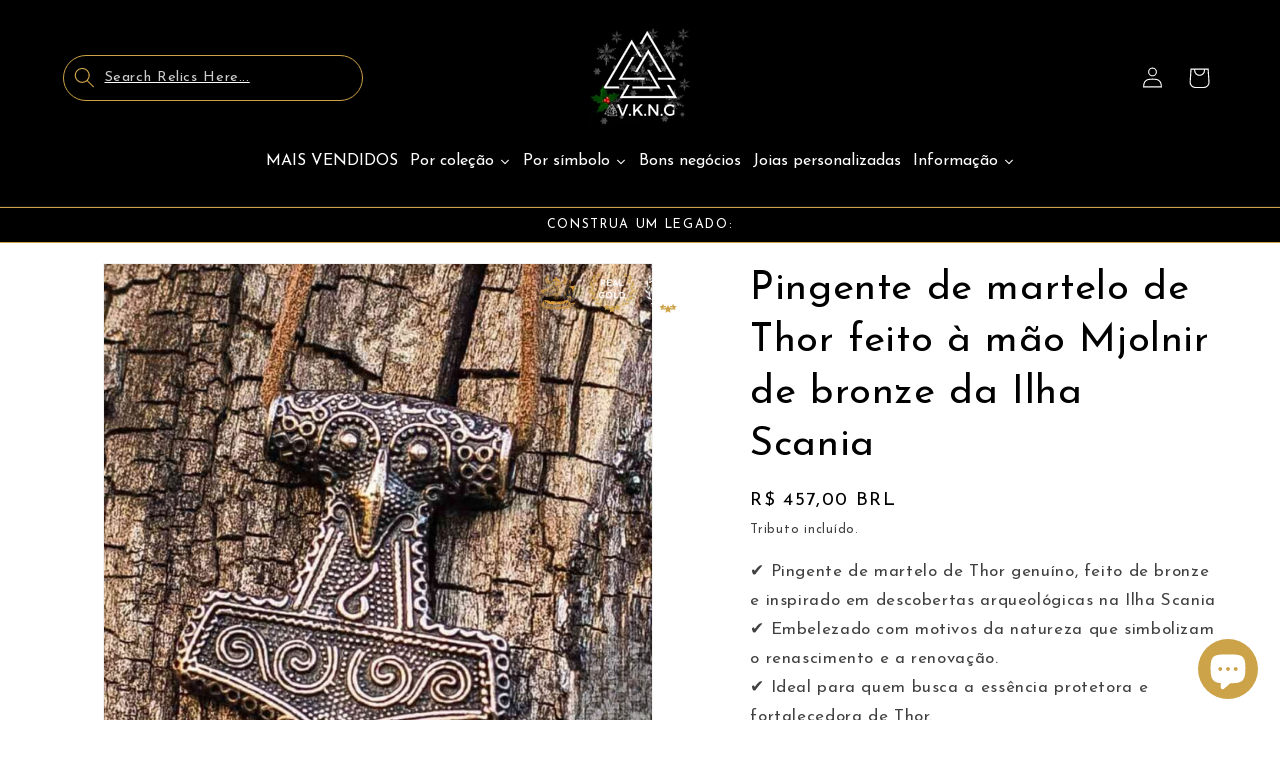

--- FILE ---
content_type: text/javascript; charset=utf-8
request_url: https://www.vkngjewelry.com/pt-brazil/products/thors-hammer-pendant-bronze-mjolnir-from-scania-island.js
body_size: 2180
content:
{"id":8560761340232,"title":"Pingente de martelo de Thor feito à mão Mjolnir de bronze da Ilha Scania","handle":"thors-hammer-pendant-bronze-mjolnir-from-scania-island","description":"\u003ch1\u003ePingente de Martelo de Thor Mjolnir de Bronze da Ilha Scania\u003c\/h1\u003e\n\u003cdiv class=\"flex\"\u003e\n\u003cul class=\"list-unstyled\"\u003e\u003c\/ul\u003e\n\u003cbr\u003e\n\u003c\/div\u003e\n\u003cul class=\"list-unstyled\"\u003e\u003c\/ul\u003e\n\u003cdiv\u003e✔ Pingente de Martelo de Thor genuíno, feito de bronze e inspirado em descobertas arqueológicas na Ilha Scania.\u003cbr\u003e ✔ Embelezado com motivos da natureza que simbolizam o renascimento e a renovação. \u003cbr\u003e✔ Ideal para quem busca a essência protetora e fortalecedora de Thor. \u003cbr\u003e✔ Feito sob encomenda, disponível em bronze e prata\u003cbr\u003e\n\u003c\/div\u003e\n\u003cdiv\u003e\u003c\/div\u003e\n\u003cdiv\u003e\n\u003ch3 style=\"text-align: center;\" data-mce-fragment=\"1\" data-mce-style=\"text-align: center;\"\u003e\u003cspan style=\"text-decoration: underline;\" data-mce-style=\"text-decoration: underline;\"\u003eO que esta joia representa?\u003c\/span\u003e\u003c\/h3\u003e\n\u003cp\u003e \u003c\/p\u003e\n\u003cp\u003eO Pingente do Martelo de Thor da Ilha Scania é uma mistura cativante de história, mitologia e artesanato. Este pingente não é apenas uma joia; é um símbolo impregnado de tradição nórdica, representando a força protetora e fortalecedora de Thor, o deus do trovão.\u003c\/p\u003e\n\u003cp\u003eO símbolo Mjolnir tem sido um elemento básico nas culturas nórdicas, acreditando-se que oferece proteção divina e imbui os guerreiros de força e resiliência. Para os pacíficos, serve de escudo contra a malevolência e o mau-olhado.\u003c\/p\u003e\n\u003cp\u003eEsta representação específica do Martelo de Thor é feita de bronze, um material apreciado por muitos entusiastas da cultura Viking por seu caráter e pátina ao longo do tempo. Para quem prefere um acabamento diferenciado, o pingente também está disponível em prata.\u003c\/p\u003e\n\u003cp\u003eO que diferencia este pingente são os seus intrincados motivos naturais, que simbolizam conceitos de renascimento e recuperação. Esses detalhes adicionam uma camada de profundidade e significado à peça, tornando-a não apenas um acessório, mas um talismã significativo.\u003c\/p\u003e\n\u003cp\u003eCada pingente é feito sob encomenda, garantindo que você receba um item exclusivo e feito à mão. Vem em uma caixa da marca, cuidadosamente embalada para chegar até você em perfeitas condições, e vem acompanhada de um cordão grátis de 700 mm para uso imediato.\u003c\/p\u003e\n\u003cp\u003eQuer você seja um fã de história, um fã da mitologia nórdica ou alguém que aprecia o artesanato fino, este pingente de martelo de Thor oferece uma maneira significativa de transportar um pedaço do passado para o presente.\u003c\/p\u003e\n\u003cp\u003e﻿\u003cstrong\u003ePingente dupla face\u003c\/strong\u003e\u003c\/p\u003e\n\u003c\/div\u003e\n\u003cdiv\u003e\n\u003chr align=\"center\" size=\"3\" width=\"300\" noshade\u003e\n\u003cp\u003e\u003cstrong\u003eCor\u003c\/strong\u003e: Bronze, Prata, Ouro  \u003cstrong\u003ePeso\u003c\/strong\u003e: Aproximadamente. 27g  \u003cstrong\u003eTamanho\u003c\/strong\u003e: \u003cspan data-mce-fragment=\"1\"\u003e41x36x10mm\u003c\/span\u003e\u003c\/p\u003e\n\u003cp\u003e \u003cstrong\u003eBuraco:\u003c\/strong\u003e \u003cspan data-mce-fragment=\"1\"\u003e5mm\u003cbr\u003e\u003c\/span\u003e\u003c\/p\u003e\n\u003cp\u003e \u003cstrong\u003eMateriais\u003c\/strong\u003e\u003cem\u003e:\u003cspan\u003e Bronze, Prata, Ouro 14k ou 18k\u003c\/span\u003e\u003c\/em\u003e\u003c\/p\u003e\n\u003cp\u003e\u003cspan\u003eFabricado na Ucrânia\u003c\/span\u003e\u003c\/p\u003e\n\u003c\/div\u003e\n\u003cdiv id=\"ConnectiveDocSignExtentionInstalled\" data-extension-version=\"1.0.4\"\u003e\u003c\/div\u003e","published_at":"2023-08-25T10:49:16+02:00","created_at":"2023-08-25T10:37:26+02:00","vendor":"vkngjewelry","type":"Pingente","tags":["150+","20-80","artem","Bronze","dhl","gold","handmade","made on demand","necklace","necklaces","price-change-job-active","Silver","Thor hammer","Thor's Hammer","Viking","wolf"],"price":45700,"price_min":45700,"price_max":5249600,"available":true,"price_varies":true,"compare_at_price":45700,"compare_at_price_min":45700,"compare_at_price_max":5249600,"compare_at_price_varies":true,"variants":[{"id":47421744775496,"title":"Bronze","option1":"Bronze","option2":null,"option3":null,"sku":"CV196","requires_shipping":true,"taxable":true,"featured_image":{"id":53041792450888,"product_id":8560761340232,"position":1,"created_at":"2023-09-26T03:06:58+02:00","updated_at":"2025-07-24T06:14:55+02:00","alt":"vkngjewelry Pendant Thor's Hammer Pendant Bronze Mjolnir From Scania Island","width":800,"height":800,"src":"https:\/\/cdn.shopify.com\/s\/files\/1\/0007\/6935\/9938\/files\/thor-s-hammer-pendant-bronze-mjolnir-from-scania-island-handmade-viking-jewellery-vkngjewelry-52571369767240.jpg?v=1753330495","variant_ids":[47421744775496]},"available":true,"name":"Pingente de martelo de Thor feito à mão Mjolnir de bronze da Ilha Scania - Bronze","public_title":"Bronze","options":["Bronze"],"price":45700,"weight":10,"compare_at_price":45700,"inventory_management":null,"barcode":null,"featured_media":{"alt":"vkngjewelry Pendant Thor's Hammer Pendant Bronze Mjolnir From Scania Island","id":45666182824264,"position":1,"preview_image":{"aspect_ratio":1.0,"height":800,"width":800,"src":"https:\/\/cdn.shopify.com\/s\/files\/1\/0007\/6935\/9938\/files\/thor-s-hammer-pendant-bronze-mjolnir-from-scania-island-handmade-viking-jewellery-vkngjewelry-52571369767240.jpg?v=1753330495"}},"requires_selling_plan":false,"selling_plan_allocations":[]},{"id":47421744808264,"title":"Prata","option1":"Prata","option2":null,"option3":null,"sku":"CV196","requires_shipping":true,"taxable":true,"featured_image":null,"available":true,"name":"Pingente de martelo de Thor feito à mão Mjolnir de bronze da Ilha Scania - Prata","public_title":"Prata","options":["Prata"],"price":118900,"weight":10,"compare_at_price":118900,"inventory_management":null,"barcode":null,"requires_selling_plan":false,"selling_plan_allocations":[]},{"id":47421744841032,"title":"Ouro Amarelo 14K","option1":"Ouro Amarelo 14K","option2":null,"option3":null,"sku":"CV196","requires_shipping":true,"taxable":true,"featured_image":null,"available":true,"name":"Pingente de martelo de Thor feito à mão Mjolnir de bronze da Ilha Scania - Ouro Amarelo 14K","public_title":"Ouro Amarelo 14K","options":["Ouro Amarelo 14K"],"price":3762400,"weight":10,"compare_at_price":3762400,"inventory_management":null,"barcode":null,"requires_selling_plan":false,"selling_plan_allocations":[]},{"id":47421744873800,"title":"Ouro Branco 14K","option1":"Ouro Branco 14K","option2":null,"option3":null,"sku":"CV196","requires_shipping":true,"taxable":true,"featured_image":null,"available":true,"name":"Pingente de martelo de Thor feito à mão Mjolnir de bronze da Ilha Scania - Ouro Branco 14K","public_title":"Ouro Branco 14K","options":["Ouro Branco 14K"],"price":3762400,"weight":10,"compare_at_price":3762400,"inventory_management":null,"barcode":null,"requires_selling_plan":false,"selling_plan_allocations":[]},{"id":47421744906568,"title":"Ouro Amarelo 18K","option1":"Ouro Amarelo 18K","option2":null,"option3":null,"sku":"CV196","requires_shipping":true,"taxable":true,"featured_image":null,"available":true,"name":"Pingente de martelo de Thor feito à mão Mjolnir de bronze da Ilha Scania - Ouro Amarelo 18K","public_title":"Ouro Amarelo 18K","options":["Ouro Amarelo 18K"],"price":5249600,"weight":10,"compare_at_price":5249600,"inventory_management":null,"barcode":null,"requires_selling_plan":false,"selling_plan_allocations":[]},{"id":47421744939336,"title":"Ouro Branco 18K","option1":"Ouro Branco 18K","option2":null,"option3":null,"sku":"CV196","requires_shipping":true,"taxable":true,"featured_image":null,"available":true,"name":"Pingente de martelo de Thor feito à mão Mjolnir de bronze da Ilha Scania - Ouro Branco 18K","public_title":"Ouro Branco 18K","options":["Ouro Branco 18K"],"price":5249600,"weight":10,"compare_at_price":5249600,"inventory_management":null,"barcode":null,"requires_selling_plan":false,"selling_plan_allocations":[]}],"images":["\/\/cdn.shopify.com\/s\/files\/1\/0007\/6935\/9938\/files\/thor-s-hammer-pendant-bronze-mjolnir-from-scania-island-handmade-viking-jewellery-vkngjewelry-52571369767240.jpg?v=1753330495","\/\/cdn.shopify.com\/s\/files\/1\/0007\/6935\/9938\/files\/thor-s-hammer-pendant-bronze-mjolnir-from-scania-island-handmade-viking-jewellery-vkngjewelry-52571369734472.jpg?v=1753330495"],"featured_image":"\/\/cdn.shopify.com\/s\/files\/1\/0007\/6935\/9938\/files\/thor-s-hammer-pendant-bronze-mjolnir-from-scania-island-handmade-viking-jewellery-vkngjewelry-52571369767240.jpg?v=1753330495","options":[{"name":"Material","position":1,"values":["Bronze","Prata","Ouro Amarelo 14K","Ouro Branco 14K","Ouro Amarelo 18K","Ouro Branco 18K"]}],"url":"\/pt-brazil\/products\/thors-hammer-pendant-bronze-mjolnir-from-scania-island","media":[{"alt":"vkngjewelry Pendant Thor's Hammer Pendant Bronze Mjolnir From Scania Island","id":45666182824264,"position":1,"preview_image":{"aspect_ratio":1.0,"height":800,"width":800,"src":"https:\/\/cdn.shopify.com\/s\/files\/1\/0007\/6935\/9938\/files\/thor-s-hammer-pendant-bronze-mjolnir-from-scania-island-handmade-viking-jewellery-vkngjewelry-52571369767240.jpg?v=1753330495"},"aspect_ratio":1.0,"height":800,"media_type":"image","src":"https:\/\/cdn.shopify.com\/s\/files\/1\/0007\/6935\/9938\/files\/thor-s-hammer-pendant-bronze-mjolnir-from-scania-island-handmade-viking-jewellery-vkngjewelry-52571369767240.jpg?v=1753330495","width":800},{"alt":"vkngjewelry Pendant Thor's Hammer Pendant Bronze Mjolnir From Scania Island","id":45666183348552,"position":2,"preview_image":{"aspect_ratio":1.0,"height":800,"width":800,"src":"https:\/\/cdn.shopify.com\/s\/files\/1\/0007\/6935\/9938\/files\/thor-s-hammer-pendant-bronze-mjolnir-from-scania-island-handmade-viking-jewellery-vkngjewelry-52571369734472.jpg?v=1753330495"},"aspect_ratio":1.0,"height":800,"media_type":"image","src":"https:\/\/cdn.shopify.com\/s\/files\/1\/0007\/6935\/9938\/files\/thor-s-hammer-pendant-bronze-mjolnir-from-scania-island-handmade-viking-jewellery-vkngjewelry-52571369734472.jpg?v=1753330495","width":800}],"requires_selling_plan":false,"selling_plan_groups":[]}

--- FILE ---
content_type: text/javascript
request_url: https://cdn.shopify.com/extensions/019a2fb2-ee57-75e6-ac86-acfd14822c1d/gdpr-legal-cookie-74/assets/ptBR.js
body_size: 12176
content:
var ptBR = {
    brand: {
        linkTitle:
            "iubenda - Política de Cookies e Gerenciamento de conformidade de cookies",
    },
    "2nd_layer": {
        widget_intro:
            'Neste painel, você pode expressar algumas preferências relacionadas ao processamento de suas informações pessoais.<br>Você pode revisar e alterar as escolhas feitas a qualquer momento, basta voltar a neste painel através do link fornecido.[if gdprApplies or lgpdApplies]<br>Para negar seu consentimento para[if usprApplies] ou, quando aplicável, optar por cancelar[/if] as atividades específicas de processamento descritas abaixo, mude os comandos para desativar ou use o botão "Rejeitar todos" e confirme que você deseja salvar suas escolhas.[/if][if fadpApplies and not gdprApplies and not lgpdApplies]<br>Para optar por cancelar[if hasSensitiveData] ou, quando aplicável, negar consentimento para[[/if] as atividades específicas de processamento descritas abaixo, mude os comandos para desativar ou use o botão "Recusar todos" e confirme que você deseja salvar suas escolhas.[/if]',
        widget_title: "Suas opções de privacidade",
    },
    banner: {
        accept_button_caption: "Aceitar",
        advertising_preferences_caption:
            "painel de preferências de publicidade",
        continue_acception_button_caption: "Continuar sem aceitar →",
        cookie_policy_caption: "política de cookies",
        customize_button_caption: "Ver preferências",
        do_not_sell_caption: "Não vender minhas informações pessoais",
        checkbox_title: "Clique para ativar ou desativar",
        dynamic: {
            and: "e",
            body: 'Nós [if banner.ownerName] ([= banner.ownerName]) [/if] [if banner.useThirdParties] e terceiros selecionados [if banner.totalNumberOfProviders] ([= banner.totalNumberOfProviders]) [/if] [/if] [if usprApplies or ccpaApplies]coletamos informações pessoais [if usprApplies and hasPrivacyPolicy] conforme especificado na %{privacy_policy}[/if][/if][if not gdprApplies and not lgpdApplies and not fadpApplies and (usprApplies or ccpaApplies)].[/if][if gdprApplies or lgpdApplies or fadpApplies][if usprApplies or ccpaApplies] e [/if][/if][if gdprApplies or lgpdApplies or fadpApplies] usamos cookies ou tecnologias similares para finalidades técnicas e[if not fadpApplies], com seu consentimento,[/if] para[if not banner.listPurposes] outras finalidades[/if][if banner.listPurposes] as finalidades de [if adPersonalization]<strong data-iub-role="purposes_emphasis">[/if]%{purposes}[if adPersonalization]</strong>[/if][/if][if hasCookiePolicy] conforme especificado na [link cookie_policy]política de cookie[/link][/if]. [if enableTcf and gdprApplies]\nCom relação à publicidade, nós e os %{total_number_of_ads_vendors}  terceiros [link vendors]selecionados[/link], podemos usar <em>dados precisos de geolocalização e identificação por meio da varredura do dispositivo</em> a fim de <em>armazenar e/ou acessar informações em um dispositivo</em> e processar dados pessoais, como, por exemplo, seus dados de uso, para as seguintes [link adv_pref]finalidades de publicidade[/link]: <em>publicidade e conteúdo personalizados, medição de publicidade e conteúdo, pesquisa de público e desenvolvimento de serviços.</em>[/if][if gdprApplies or lgpdApplies][if banner.explicitWithdrawal]\nVocê pode livremente dar, negar ou retirar seu consentimento a qualquer momento[if (enableTcf and gdprApplies) or banner.howToWithdraw] acessando o painel de preferências[/if]. [if enableTcf]Se você der seu consentimento, ele será válido apenas nesse domínio.[/if] Negar consentimento pode tornar as funcionalidades relacionadas indisponíveis.[/if][/if][/if][if ccpaApplies and not usprApplies]\nEm caso de venda de suas informações pessoais, você pode optar por cancelar através do link "%{do_not_sell}"\n[if hasPrivacyPolicy]\nPara saber mais sobre as categorias de informações pessoais coletadas e as finalidades para as quais tais informações serão usadas, consulte nosso %{privacy_policy}.[/if][/if]\n[if gdprApplies or lgpdApplies][if banner.acceptButtonDisplay][list ou][if banner.acceptButtonDisplay]\nUse o botão “[= banner.acceptButtonCaption]” [/if][if banner.closeButtonDisplay and not banner.closeButtonRejects and not banner.continueWithoutAcceptingButtonDisplay][or] feche este aviso[/if][/list] para consentir. [/if][if not banner.acceptButtonDisplay and banner.closeButtonDisplay and not banner.closeButtonRejects]Feche este aviso para consentir.[/if][if banner.rejectButtonDisplay][list ou][if banner.rejectButtonDisplay]Use o botão “[= banner.rejectButtonCaption]”[/if][if (banner.closeButtonDisplay and banner.closeButtonRejects) or banner.continueWithoutAcceptingButtonDisplay][or] feche este aviso[/if][/list][if banner.rejectButtonDisplay] para continuar sem aceitar.[/if][/if][if not banner.rejectButtonDisplay and ((banner.closeButtonDisplay and banner.closeButtonRejects) or banner.continueWithoutAcceptingButtonDisplay)]Feche este aviso para continuar sem aceitar.[/if][/if][if fadpApplies and not gdprApplies and not lgpdApplies]Você tem o direito de cancelar o uso de cookies e tecnologias similares a qualquer momento.[/if][if usprApplies and hasSensitiveData][if gdprApplies or lgpdApplies or fadpApplies]\n<b>Aviso aos consumidores dos EUA</b>: v[/if][if not gdprApplies and not lgpdApplies and not fadpApplies]\nV[/if]ocê pode, a qualquer momento, dar ou negar seu consentimento para o tratamento de seus dados precisos de geolocalização através dos botões “[= banner.acceptButtonCaption]” e “[= banner.rejectButtonCaption]”, ou dentro do [link second_layer]painel de opções de privacidade[/link].[/if]',
            endQuote: "”",
            or: "ou",
            startQuote: "“",
            activate: "Ativar",
            purpose: "propósito",
            vendor: "fornecedor",
        },
        page_counter_caption: "Clique mais uma vez para prosseguir",
        paragraph_1:
            "Este site ou suas ferramentas de terceiros usam cookies, que são necessários para o funcionamento e necessários para atingir os objetivos ilustrados na política de cookies. Se você deseja saber mais ou retirar seu consentimento da totalidade ou parte dos cookies, por favor, consulte a %{cookie_policy_link}.",
        paragraph_2:
            "Ao fechar este banner, rolar esta página, clicar em algum link ou continuar navegando de outra forma, você concorda com o uso dos cookies.",
        privacy_policy_caption: "política de privacidade",
        reject_button_caption: "Recusar",
        title: "Gerenciar consentimento de cookies",
        vendor_list_caption: "terceiros",
        link_label_new_tab: "o link abre em uma nova guia",
        close_button_label: "Fechar este aviso",
    },
    blocked_overlay: {
        accept_button: "Atualizar",
        accept_button_sr_only: "Atualizar preferências de consentimento",
        paragraph:
            "Você negou o uso de cookies ou tecnologias similares para a finalidade %{purposes}. Para visualizar este conteúdo, atualize suas preferências de consentimento.",
        title: "O conteúdo está bloqueado",
    },
    blocked_popup: {
        accept_button: "Atualizar",
        paragraph:
            "Você negou o uso de cookies ou tecnologias similares para a finalidade %{purposes}. Para visualizar este conteúdo, atualize suas preferências de consentimento.",
        title: "O conteúdo está bloqueado",
    },
    ccpa: {
        opt_out_cancel: "Cancelar",
        opt_out_confirm: "Confirmar",
        opt_out_prompt: "Você realmente deseja cancelar?",
    },
    floating_preferences_button: {
        caption: "Preferências de privacidade",
    },
    footer: {
        btnCaption: "Salvar e continuar",
        message:
            "Se você continuar navegando ou simplesmente fechar esta janela, você estará aceitando as configurações de cookies atuais.",
    },
    google_additional_consent: {
        gac_widget: {
            description:
                "Os Provedores de Tecnologia de Anúncio da Google listados abaixo utilizam tecnologias de acompanhamento para fins de publicidade. Para saber mais, consulte suas respectivas políticas de privacidade. Você pode customizar suas preferências de permissão para cada um deles ou gerenciar sua permissão para todos eles de uma vez usando os controles fornecidos.",
            title: "Suas preferências relacionadas ao Google",
        },
        per_purpose_widget: {
            customize: "Personalize as preferências relacionadas ao Google",
            description:
                "Os Provedores de Tecnologia de Anúncio da Google utilizam tecnologias de acompanhamento para fins de publicidade. Você pode customizar suas preferências para cada um deles.",
            title: "Publicidade personalizada por Provedores de Tecnologia de Anúncio da Google",
        },
        tcf_widget: {
            description:
                "Os Provedores de Tecnologia de Anúncio da Google listados abaixo não aderiram à IAB Transparency and Consent Framework (TCF). Você pode customizar suas preferências de acompanhamento de publicidade para cada um deles. Para saber mais, consulte suas respectivas políticas de privacidade.",
            manage_preferences:
                "Gerencie as preferências para cada um dos Provedores de Tecnologia de Anúncio da Google",
            title: "Publicidade personalizada por Provedores de Tecnologia de Anúncio da Google que não aderiram à TCF",
        },
    },
    modal: {
        back: "Voltar",
        cookie_policy: "Política de Cookies",
        privacy_policy: "Política de Privacidade",
        save_and_go_back: "Salvar e voltar",
        see_full_cookie_policy: "Ver a Política de Cookies completa",
        see_full_privacy_policy: "Veja a Política de Privacidade completa",
    },
    per_purpose: {
        adopts_tcf: "É adotada a IAB Transparency and Consent Framework",
        approve_all: "Aceitar todos",
        customize_advertising_tracking:
            "Personalize as preferências relacionadas à TCF",
        general_advertising_services: "Outros serviços de marketing",
        hide_description: "Ocultar a descrição",
        not_necessary: {
            description:
                "Algumas tecnologias de rastreamento são estritamente necessárias para operar ou prestar o serviço que você solicitou. Esta opção permite que você conceda ou negue o consentimento à tecnologias que <b>não</b> são estritamente necessárias.",
            name: "Cookies e outras tecnologias de rastreamento que não são estritamente necessárias",
        },
        purposes: {
            1: {
                bannerName: "necessárias",
                description:
                    "Estes rastreadores são usados para atividades que são estritamente necessárias para operar ou prestar o serviço que você solicitou[if not fadpApplies] e, assim, não precisam de sua permissão[/if].",
                name: "Necessários",
            },
            2: {
                bannerName: "funcionalidade",
                description:
                    "Estes rastreadores permitem interações e funcionalidades básicas que permitem que você acesse recursos selecionados de nossos serviços e facilite sua comunicação conosco.",
                name: "Funcionalidade",
            },
            3: {
                bannerName: "experiência",
                description:
                    "Estes rastreadores nos ajudam a melhorar a qualidade de sua experiência de usuário e permitem interações com conteúdo externo, redes e plataformas.",
                name: "Experiência",
            },
            4: {
                bannerName: "medição",
                description:
                    "Estes rastreadores nos ajudam a mensurar o tráfego e analisar seu comportamento, a fim de melhorar nosso serviço.",
                name: "Medição",
            },
            5: {
                bannerName:
                    "marketing[if adPersonalization] (anúncios personalizados)[/if]",
                description:
                    "Esses rastreadores nos ajudam a fornecer a você anúncios[if adPersonalization] personalizados[/if] ou conteúdo de marketing e a medir seu desempenho.",
                name: "Marketing",
            },
            googleAdsPersonalized: {
                description:
                    'A Google e seus parceiros fornecedores de tecnologias de publicidade usam rastreadores para fins de personalização e medição. Você pode personalizar suas preferências de permissão tanto para a Google quanto para seus parceiros. Para saber mais, consulte a <a target="_blank" rel="noopener" href=\'https://support.google.com/admanager/answer/9012903?hl=en\'>política de privacidade dos respectivos serviços</a>.',
                name: "Publicidade personalizada pelo Google e seus parceiros",
            },
        },
        reject_all: "Recusar todos",
        see_description: "Ver a descrição",
        see_description_customize: "Ver a descrição e personalizar",
        tcf_adhering_services:
            "Serviços de acordo com a IAB Transparency and Consent Framework",
        tcf_adhering_services_description:
            'Estes serviços estão de acordo com a <a target="_blank" rel="noopener" href="https://iabeurope.eu/transparency-consent-framework/">IAB Transparency and Consent Framework</a> (TCF). A TCF é uma iniciativa no âmbito da indústria que promove práticas de privacidade responsáveis em toda a indústria de publicidade digital, proporcionando a você mais transparência e controle sobre suas preferências de rastreamento de publicidade.',
        widget_intro:
            "As opções fornecidas nesta seção permitem que você personalize suas preferências[if not fadpApplies] de consentimento[/if] para qualquer tecnologia de rastreamento utilizada para as finalidades descritas abaixo.[if hasCookiePolicy] Para saber mais sobre como esses rastreadores nos ajudam e como eles funcionam, consulte a [link cookie_policy]política de cookies[/link].[/if][if not fadpApplies] Lembre-se de que negar consentimento para uma determinada finalidade pode tornar as funcionalidades relacionadas indisponíveis.[/if]",
        widget_title:
            "Suas preferências[if not fadpApplies] de consentimento[/if] para tecnologias de rastreamento",
        without_purposes:
            "A opção fornecida nesta seção permite que você conceda ou recuse livremente o consentimento para nosso uso de cookies e outras tecnologias de rastreamento que não sejam estritamente necessárias para operar ou prestar o serviço que você solicitou. [if hasCookiePolicy]<b>Para saber mais sobre como esses rastreadores nos ajudam e como eles funcionam, consulte a [link cookie_policy]cookie policy[/link].</b>",
    },
    tcf_v2: {
        activate_all_purposes_button: "Aceitar todos",
        deactivate_all_purposes_button: "Recusar todos",
        features: {
            1: {
                name: "Comparar e combinar dados de outras fontes de dados",
                description:
                    "As informações a respeito da sua atividade neste serviço podem ser comparadas e combinadas com outras informações relacionadas a você e originárias de várias fontes (p. ex., sua atividade em um serviço on-line separado, seu uso de um cartão de fidelidade na loja ou suas respostas a uma pesquisa), em apoio aos objetivos explicados neste aviso.",
                descriptionLegal: "",
            },
            2: {
                name: "Vincular dispositivos diferentes",
                description:
                    "Em apoio aos objetivos explicados neste aviso, seu dispositivo pode ser considerado como provavelmente vinculado a outros dispositivos que pertencem a você ou à sua casa (p. ex., por você estar conectado ao mesmo serviço no seu telefone e computador, ou por você poder usar a mesma conexão de internet nos dois dispositivos).",
                descriptionLegal: "",
            },
            3: {
                name: "Identificar dispositivos com base nas informações transmitidas automaticamente.",
                description:
                    "O seu dispositivo pode ser diferenciado de outros dispositivos com base nas informações que ele envia automaticamente ao acessar a internet (p. ex., o endereço IP da sua conexão com a internet ou o tipo de navegador que você esteja usando) em apoio aos objetivos expostos neste aviso.",
                descriptionLegal: "",
            },
        },
        features_label: "Características:",
        hide_tracking_button: "Salvar e retornar para a política de cookies",
        learn_more: "Saber mais",
        vendors: "fornecedores",
        leg_int_purpose_label:
            "Permitir o processamento de seus dados com base em um [tip pref_legitimate_interest]interesse legítimo[/tip] para esta finalidade.",
        leg_int_vendor_label:
            "Permitir que este serviço processe seus dados com base em um [tip pref_legitimate_interest]interesse legítimo[/tip].",
        legit_purposes_label: "Finalidades (Interesse legítimo):",
        privacy_policy: "Política de Privacidade",
        leg_int_information: "Informações de interesse legítimo",
        purposes: {
            1: {
                name: "Armazenar e/ou acessar informações em um dispositivo",
                description:
                    "Cookies, dispositivos ou identificadores on-line semelhantes (p. ex., identificadores baseados em login, identificadores aleatoriamente atribuídos, identificadores baseados em rede) juntamente com outras informações (p. ex., informações e tipo de navegador, idioma, tamanho da tela, tecnologias compatíveis etc.) podem ser armazenados ou lidos no seu dispositivo para reconhecê-lo ao conectar-se a um aplicativo ou site, para um ou vários dos objetivos apresentados aqui.",
                descriptionLegal:
                    "A maioria das finalidades explicadas neste aviso depende do armazenamento ou acesso de informações do seu dispositivo quando você usa um aplicativo ou visita um site. Por exemplo, um fornecedor ou editor pode precisar armazenar um cookie no seu dispositivo durante a primeira visita a um site, para poder reconhecer o dispositivo durante as próximas visitas (acessando esse cookie todas as vezes).",
            },
            2: {
                name: "Usar dados limitados para selecionar publicidade",
                description:
                    "A publicidade apresentada a você neste serviço pode ser baseada em dados limitados, como o site ou aplicativo que você esteja usando, sua localização aproximada, seu tipo de dispositivo ou com qual conteúdo você está (ou esteve) interagindo (p. ex., para limitar o número de vezes em que um anúncio é apresentado a você).",
                descriptionLegal:
                    "Um fabricante de automóveis quer promover veículos elétricos para usuários ambientalmente conscientes que ficam na cidade após o horário comercial. A publicidade é apresentada em uma página com conteúdo relacionado (como um artigo sobre ações de mudança climática), após as 18h30m, aos usuários cuja localização aproximada sugere que estejam em uma zona urbana.<br/><br/>Um grande produtor de tintas aquarela deseja realizar uma campanha publicitária on-line, com a variedade mais recente de cores, diversificando o público para alcançar o maior número possível de artistas amadores e profissionais e evitando mostrar o anúncio ao lado de conteúdo incompatível (p. ex., artigos sobre como pintar a casa). O número de vezes em que o anúncio foi apresentado a você é detectado e limitado, para evitar apresentá-lo com muita frequência.",
            },
            3: {
                name: "Criar perfis para publicidade personalizada",
                description:
                    "As informações a respeito da sua atividade neste serviço (como formulários que você envia ou conteúdo que você analisa) podem ser armazenadas e combinadas com outras informações a seu respeito (p. ex., informações da sua atividade anterior neste serviço e em outros sites ou aplicativos) ou usuários semelhantes. Isso é usado para criar ou melhorar um perfil sobre você (podendo incluir possíveis interesses e aspectos pessoais). O seu perfil pode ser usado (também mais tarde) para apresentar publicidade que pareça mais relevante, com base nos seus possíveis interesses por esta e outras empresas.",
                descriptionLegal:
                    "Se você ler vários artigos sobre os melhores acessórios de bicicleta para comprar, essas informações podem ser usadas para criar um perfil sobre o seu interesse em acessórios de bicicleta. Esse perfil pode ser usado ou melhorado posteriormente, no mesmo site ou aplicativo ou em um site diferente, para apresentar a você publicidade de uma marca específica de acessórios para bicicletas. Se você também procurar por um configurador para um veículo em um site de fabricante de carros de luxo, essas informações podem ser combinadas com seu interesse em bicicletas para refinar seu perfil e presumir que você está interessado em equipamentos de ciclismo de luxo.<br/><br/>Uma empresa de vestuário deseja promover uma nova linha de roupas de bebê de alta qualidade. Ela entra em contato com uma agência que tem uma rede de clientes com consumidores de alta renda (como supermercados de alto nível) e pede à agência para criar perfis de pais jovens ou casais que podem ser considerados ricos e ter acabado de ter filho, para que possam ser usados posteriormente para apresentar publicidade em aplicativos de parceiros com base nesses perfis.",
            },
            4: {
                name: "Usar perfis para selecionar publicidade personalizada",
                description:
                    "A publicidade apresentada a você neste serviço pode ser baseada nos seus perfis de publicidade, podendo refletir sua atividade neste serviço ou em outros sites ou aplicativos (como os formulários que você envia, conteúdo que você analisa), possíveis interesses e aspectos pessoais.",
                descriptionLegal:
                    "Um varejista on-line deseja anunciar uma venda limitada de tênis de corrida. Ele quer direcionar publicidade para usuários que, anteriormente, procuraram por tênis de corrida no aplicativo móvel. Pode-se usar tecnologias de rastreamento para reconhecer que você usou anteriormente o aplicativo móvel para consultar tênis de corrida, no intuito de apresentar a você o anúncio correspondente no aplicativo.<br/><br/>Um perfil criado para publicidade personalizada em relação a uma pessoa que pesquisou acessórios de bicicleta em um site pode ser usado para apresentar o anúncio relevante para acessórios de bicicleta em um aplicativo móvel de outra empresa.",
            },
            5: {
                name: "Criar perfis para personalizar conteúdo",
                description:
                    "As informações sobre a sua atividade neste serviço (p. ex., formulários que você envia, conteúdo não publicitário que você analisa) podem ser armazenadas e combinadas com outras informações a seu respeito (como sua atividade anterior neste serviço ou outros sites ou aplicativos) ou usuários semelhantes. Isso é usado para criar ou melhorar um perfil sobre você (o que pode, p. ex., incluir possíveis interesses e aspectos pessoais). O seu perfil pode ser usado (também mais tarde) para apresentar conteúdo que pareça mais relevante com base nos seus possíveis interesses, p. ex., adaptando a ordem em que o conteúdo é exibido a você, para que seja ainda mais fácil encontrar conteúdo que corresponda aos seus interesses.",
                descriptionLegal:
                    "Você leu vários artigos sobre como construir uma casa na árvore em uma plataforma de mídia social. Essas informações podem ser adicionadas a um perfil para marcar seu interesse em conteúdo relacionado a atividades ao ar livre, bem como guias do tipo “faça você mesmo” (com o objetivo de permitir a personalização de conteúdo, para que, por exemplo, você receba mais publicações de blogs e artigos sobre casas em árvore e cabanas de madeira no futuro).<br/><br/>Você assistiu a três vídeos sobre exploração espacial em diversos aplicativos de TV. Uma plataforma de notícias não relacionada, com a qual você não teve contato, cria um perfil com base nesse comportamento de visualização, marcando a exploração espacial como um tópico de possível interesse para outros vídeos.",
            },
            6: {
                name: "Usar perfis para selecionar conteúdo personalizado",
                description:
                    "O conteúdo apresentado a você neste serviço pode ser baseado em seus perfis de personalização de conteúdo, podendo refletir sua atividade neste ou em outros serviços (p. ex., os formulários que você envia, o conteúdo que você analisa), possíveis interesses e aspectos pessoais. Esses elementos podem, por exemplo, ser usados para adaptar a ordem em que o conteúdo é exibido a você, para que seja ainda mais fácil para você encontrar conteúdo (não publicitário) que corresponda aos seus interesses.",
                descriptionLegal:
                    "Você lê artigos sobre comida vegetariana em uma plataforma de mídia social e, em seguida, usa o aplicativo de culinária de uma empresa não relacionada. O perfil criado sobre você na plataforma de mídia social será usado para apresentar receitas vegetarianas na tela de boas-vindas do aplicativo de culinária.<br/><br/>Você assistiu a três vídeos sobre remo em sites diferentes. Uma plataforma de compartilhamento de vídeo não relacionada recomendará outros cinco vídeos sobre remo que podem ser do seu interesse ao você usar seu aplicativo de TV, com base em um perfil criado sobre você quando visitou esses sites diferentes para assistir a vídeos on-line.",
            },
            7: {
                name: "Medir o desempenho da publicidade",
                description:
                    "As informações sobre qual publicidade é apresentada a você e como você interage com ela podem ser usadas para determinar como um anúncio funcionou para você ou para outros usuários e se as metas da publicidade foram alcançadas. Por exemplo, se você viu um anúncio, se clicou nele, se o levou a comprar um produto ou visitar um site, etc. Isso é muito útil para entender a relevância das campanhas publicitárias.",
                descriptionLegal:
                    "Você clicou em um anúncio a respeito de um desconto de “black Friday” de uma loja on-line, no site de um editor, e comprou um produto. Seu clique será vinculado a esta compra. Sua interação e a de outros usuários serão medidas para saber quantos cliques no anúncio levaram a uma compra.<br/><br/>Você é um dos poucos a ter clicado em um anúncio a respeito de um desconto do “dia internacional de agradecimento”, de uma loja de presentes on-line no aplicativo de um editor. O editor quer ter relatórios, para entender com que frequência uma colocação de anúncio específica no aplicativo, e principalmente o anúncio do “dia internacional de agradecimento”, foi visualizado ou clicado por você e outros usuários, com o intuito de ajudar o editor e seus parceiros (como agências) a otimizar a colocação de anúncios.",
            },
            8: {
                name: "Medir o desempenho do conteúdo",
                description:
                    "As informações sobre qual conteúdo é apresentado a você e como você interage com ele podem ser usadas para determinar se o conteúdo (não publicitário), por exemplo, atingiu o público pretendido e correspondeu aos seus interesses. Por exemplo, se você leu um artigo, assistiu a um vídeo, ouviu um podcast ou viu uma descrição de produto, quanto tempo você passou neste serviço e nas páginas da web que você visita, etc. Isso é muito útil para entender a relevância do conteúdo (não publicitário) exibido a você.",
                descriptionLegal:
                    "Você leu, em um aplicativo móvel, uma publicação de blog sobre caminhadas, de um editor, e seguiu um link para uma publicação recomendada e relacionada. Suas interações serão gravadas, indicando que a publicação inicial de caminhada foi útil para você e que foi bem-sucedida em despertar o interesse na publicação relacionada. Isso será medido para saber quando se deve produzir mais publicações sobre caminhadas no futuro e onde colocá-las na tela inicial do aplicativo móvel.<br/><br/>Você recebeu um vídeo sobre tendências de moda, mas você e vários outros usuários pararam de assistir após 30 segundos. Essas informações são então usadas para avaliar a duração certa dos próximos vídeos sobre tendências de moda.",
            },
            9: {
                name: "Entender o público por meio de estatísticas ou combinações de dados de fontes diferentes.",
                description:
                    "Os relatórios podem ser gerados com base na combinação de conjuntos de dados (como perfis de usuário, estatísticas, pesquisa de mercado, dados analíticos) em relação às suas interações e as de outros usuários com conteúdo publicitário ou não publicitário, para identificar características comuns (p. ex., determinar quais públicos-alvo são mais receptivos a uma campanha publicitária ou a determinados conteúdos).",
                descriptionLegal:
                    "O proprietário de uma livraria on-line quer relatórios comerciais mostrando a proporção de visitantes que consultaram e deixaram seu site sem comprar, ou consultaram e compraram a última autobiografia de celebridades do mês, bem como a idade média e a distribuição masculina/feminina de cada categoria. Os dados relacionados à sua navegação no site e às suas características pessoais são então usados e combinados com outros dados para produzir essas estatísticas.<br/><br/>Um anunciante quer entender melhor o tipo de público que interage com os anúncios dele. Ele solicita a um instituto de pesquisa que compare as características dos usuários que interagiram com o anúncio, com atributos típicos de usuários de plataformas semelhantes em dispositivos diferentes. Essa comparação revela ao anunciante que o público do anúncio está acessando, sobretudo, os anúncios por meio de dispositivos móveis e, provavelmente, está na faixa etária de 45 a 60 anos.",
            },
            10: {
                name: "Desenvolver e melhorar os serviços",
                description:
                    "Informações sobre sua atividade neste serviço, como a interação com anúncios ou conteúdo, podem ser muito úteis para melhorar produtos e serviços e para construir produtos novos e serviços com base nas interações do usuário, no tipo de público, etc. Essa finalidade específica não inclui o desenvolvimento ou melhoria de perfis e identificadores de usuários.",
                descriptionLegal:
                    "Uma plataforma de tecnologia, que trabalha com um provedor de mídia social, detecta um crescimento no número de usuários de aplicativos móveis e conclui, com base nos perfis, que muitos deles estão se conectando por meio de conexões móveis. Ela usa uma tecnologia recente para oferecer anúncios formatados para dispositivos móveis e com baixa largura de banda, para melhorar o desempenho.<br/><br/>Um anunciante está procurando uma maneira de exibir anúncios em um novo tipo de dispositivo de consumidor. Ele coleta informações sobre a forma como os usuários interagem com esse novo tipo de dispositivo, para determinar se pode criar um novo mecanismo para exibir publicidade nesse tipo de dispositivo.",
            },
            11: {
                name: "Usar dados limitados para selecionar conteúdo",
                description:
                    "O conteúdo apresentado a você neste serviço pode ser baseado em dados limitados, como o site ou aplicativo que você está usando, sua localização aproximada, seu tipo de dispositivo ou com qual conteúdo você está (ou esteve) interagindo (p. ex., para limitar o número de vezes em que um vídeo ou artigo é exibido a você).",
                descriptionLegal:
                    "No site de uma revista de viagens foi publicado um artigo a respeito de novos cursos on-line propostos por uma escola de idiomas, para melhorar as experiências de viagem no exterior. As publicações do blog da escola são inseridas diretamente na parte inferior da página e selecionadas com base na localização aproximada (p. ex., publicações do blog explicando o currículo do curso para idiomas diferentes do idioma do país em que você esteja situado).<br/><br/>Um aplicativo móvel de notícias esportivas iniciou uma nova seção de artigos sobre os jogos de futebol mais recentes. Cada artigo inclui vídeos hospedados por uma plataforma de streaming separada, que mostra os destaques de cada partida. Se você avançar um vídeo rapidamente, essas informações podem ser usadas para selecionar um vídeo mais curto para reproduzir em seguida.",
            },
        },
        purposes_label: "Finalidades:",
        retention_label: "período de retenção",
        show_tracking_button: "Personalizar o monitoramento de publicidade",
        specialFeatures: {
            1: {
                name: "Usar dados exatos de geolocalização",
                description:
                    "Com sua aceitação, sua localização exata (dentro de um raio inferior a 500 metros) pode ser usada em apoio aos objetivos explicados neste aviso.",
                descriptionLegal: "",
            },
            2: {
                name: "Verificar ativamente as características do dispositivo para identificação",
                description:
                    "Com a sua aceitação, certas características específicas do seu dispositivo podem ser solicitadas e usadas para diferenciá-lo de outros dispositivos (como as fontes ou plug-ins instalados ou a resolução de tela) em apoio aos objetivos explicados neste aviso.",
                descriptionLegal: "",
            },
        },
        specialPurposes: {
            1: {
                name: "Garantir a segurança, evitar e detectar fraudes e corrigir erros",
                description:
                    "Os seus dados podem ser usados para monitorar e prevenir atividades incomuns e possivelmente fraudulentas (p. ex., em relação à publicidade, a cliques de bots em anúncios) e garantir que os sistemas e processos funcionem de maneira adequada e segura. Ele também pode ser usado para corrigir problemas que você, o editor ou o anunciante possam encontrar na exibição de conteúdo e anúncios e na sua interação com eles.",
                descriptionLegal:
                    "Um intermediário de publicidade exibe anúncios de vários anunciantes para sua rede de sites de parceria. Ele percebe um grande aumento nos cliques em anúncios relacionados a um anunciante e usa dados sobre a origem dos cliques para determinar que 80% dos cliques vêm de bots em vez de humanos.",
            },
            2: {
                name: "Entregar e apresentar publicidade e conteúdo",
                description:
                    "Certas informações (como um endereço IP ou recursos do dispositivo) são usadas para assegurar a compatibilidade técnica do conteúdo ou publicidade e para facilitar a transmissão do conteúdo ou anúncio para o seu dispositivo.",
                descriptionLegal:
                    "Clicar em um link em um artigo, de modo geral, envia você para outra página ou parte do artigo. Para isso, 1°.) seu navegador envia uma solicitação a um servidor vinculado ao site, 2°.) o servidor responde (“aqui está o artigo que você solicitou”), usando informações técnicas automaticamente incluídas na solicitação enviada pelo seu dispositivo, para exibir, de forma adequada, as informações/imagens que fazem parte do artigo que você solicitou. Tecnicamente, essa troca de informações é necessária para disponibilizar o conteúdo que aparece na sua tela.",
            },
            3: {
                name: "Salvar e comunicar opções de privacidade",
                description:
                    "As opções escolhidas sobre as entidades e os objetivos listados neste aviso são salvas e disponibilizadas a essas entidades na forma de sinais digitais (como uma sequência de caracteres). Isso é necessário para permitir que tanto o serviço como as entidades respeitem tais opções.",
                descriptionLegal:
                    "Quando você visita um site e tem a escolha entre consentir com o uso de perfis para publicidade personalizada ou não consentir, a opção que você aceita é salva e disponibilizada aos provedores de publicidade, para que a publicidade apresentada a você respeite a sua escolha.",
            },
        },
        data_declaration_label:
            "Categorias de dados pessoais coletados e/ou processados",
        dataCategories: {
            1: {
                id: 1,
                name: "Endereços IP",
                description:
                    "O seu endereço IP é um número atribuído pelo seu provedor de serviços de internet para qualquer conexão com a internet. Nem sempre é específico para o seu dispositivo e nem sempre é um identificador estável. Ele é usado para rotear informações na internet e exibir conteúdo on-line (inclusive anúncios) no seu dispositivo conectado.",
            },
            2: {
                id: 2,
                name: "Características do dispositivo",
                description:
                    "Características técnicas do dispositivo que você está usando que não são exclusivas para você, como o idioma, o fuso horário ou o sistema operacional.",
            },
            3: {
                id: 3,
                name: "Identificadores de dispositivos",
                description:
                    "Um identificador de dispositivo é uma sequência exclusiva de caracteres atribuídos ao seu dispositivo ou navegador, por meio de um cookie ou outras tecnologias de armazenamento.  Ele pode ser criado ou acessado para reconhecer o seu dispositivo, por exemplo, em páginas da web do mesmo site ou em vários sites ou aplicativos.",
            },
            4: {
                id: 4,
                name: "Identificadores de probabilidades",
                description:
                    "Um identificador probabilístico pode ser criado combinando características associadas ao seu dispositivo (o tipo de navegador ou sistema operacional usado) e o endereço IP da conexão com a internet. Se você concordar, características adicionais (p. ex., a fonte instalada ou a resolução da tela) também podem ser combinadas para melhorar a precisão do identificador probabilístico. Este identificador é considerado “probabilístico” porque vários dispositivos podem compartilhar as mesmas características e conexão com a internet. Ele pode ser usado para reconhecer o seu dispositivo em, por exemplo, páginas da web do mesmo site ou em vários sites ou aplicativos.",
            },
            5: {
                id: 5,
                name: "Identificadores derivados de autenticação",
                description:
                    "Quando um identificador é criado com base nos dados de autenticação, como detalhes de contato associados a contas on-line que você criou em sites ou aplicativos (p. ex., endereço de e-mail, número de telefone) ou identificadores de cliente (p. ex., identificador fornecido pela sua operadora de telecomunicações), este identificador pode ser usado para reconhecer você em sites, aplicativos e dispositivos quando estiver conectado com as mesmas informações de contato.",
            },
            6: {
                id: 6,
                name: "Navegar e interagir com dados",
                description:
                    "A sua atividade on-line, como os sites que você visita, aplicativos que usa, conteúdo que pesquisa nesse serviço ou suas interações com conteúdo ou anúncios, como o número de vezes que visualizou um conteúdo ou anúncio específico ou se você clicou nele.",
            },
            7: {
                id: 7,
                name: "Dados fornecidos pelo usuário",
                description:
                    "As informações que você pode ter fornecido na forma de declaração, por meio de um formulário (p. ex., feedback, um comentário) ou ao criar uma conta (p. ex., sua idade, sua profissão).",
            },
            8: {
                id: 8,
                name: "Dados não exatos de localização geográfica",
                description:
                    "A sua localização aproximada, expressa como uma área com um raio de pelo menos 500 metros. A sua localização aproximada pode ser deduzida, por exemplo, do endereço IP da sua conexão.",
            },
            9: {
                id: 9,
                name: "Dados exatos de localização",
                description:
                    "A sua localização exata em um raio de menos de 500 metros, com base nas coordenadas do GPS. Ela pode ser usada apenas mediante a sua aceitação.",
            },
            10: {
                id: 10,
                name: "Perfis dos usuários",
                description:
                    "Certas características (p. ex., seus possíveis interesses, suas intenções de compra, seu perfil de consumidor) podem ser inferidas ou modeladas a partir da sua atividade on-line anterior (p. ex., o conteúdo que você visualizou ou o serviço que usou, seu tempo gasto em vários conteúdos e serviços on-line) ou as informações fornecidas por você (p. ex., sua idade, sua profissão).",
            },
            11: {
                id: 11,
                name: "Opções de privacidade",
                description:
                    "As suas preferências em relação ao processamento dos seus dados, com base nas informações que você recebeu.",
            },
        },
        special_features_label: "Características especiais:",
        special_purposes_label: "Finalidades especiais:",
        purpose_list_separator: ";",
        storage_info: {
            detailed: {
                domain: "Domínio:",
                duration: "Duração:",
                identifier: "Identificador:",
                method_title: "Método de armazenagem ou acesso:",
                purposes: "Finalidades:",
                type: {
                    app: "armazenagem no dispositivo",
                    cookie: "cookie",
                    web: "armazenagem no navegador",
                },
            },
            heading: "Informações sobre acesso e armazenagem em dispositivos",
            intro: {
                cookie_refresh: "desde sua última interação",
                day: "dia",
                days: "dias",
                hour: "hora",
                hours: "horas",
                indefinite: "indefinida",
                session: "durante a sessão",
                up_to: "até",
                less_than_day: "menos de 1 dia",
            },
            label: "Duração máxima da armazenagem:",
            learn_label: "Mais informações",
        },
        vendors_section_title:
            "Gerenciar preferências para cada serviço de publicidade",
        widget_features_intro:
            "Para buscar uma ou mais destas finalidades, alguns serviços também poderão usar as seguintes características e características especiais.",
        widget_features_title: "Características",
        widget_iab_title: "Gerenciar preferências para cada finalidade",
        widget_intro:
            "Os serviços de publicidade enumerados abaixo – também denominados como fornecedores – estão de acordo com a [link iab_tcf]IAB Transparency and Consent Framework[/link] e permitem que você personalize suas preferências de rastreamento de publicidade. [if not LIRestricted]Alguns deles [/if][if LIRestricted]Eles [/if]somente processarão seus dados pessoais mediante sua [tip consent]permissão[/tip][if not LIRestricted], enquanto outros terão por base o [tip legitimate_interest]interesse legítimo[/tip][/if]. Observe que negar o consentimento para uma finalidade específica pode tornar os recursos relacionados indisponíveis.<br/><br/>Você pode manifestar suas preferências para todos os fins e serviços de uma só vez, por meio dos controles fornecidos abaixo.<br/><br/>As opções escolhidas sobre as finalidades e serviços listados neste aviso são salvas em um cookie chamado “[= preferenceCookie.tcfV2Name]” por um período máximo de [= preferenceCookie.expireAfter] dias.",
        widget_other_providers: "Outros provedores",
        widget_purposes_title: "Finalidades",
        widget_special_features_intro:
            "As seguintes características permitem que você exerça sua escolha separadamente dos controles relacionados às finalidades. Observe que estas características especiais poderão ser usadas, independentemente da escolha indicada, se estas características forem necessárias para garantir a segurança, evitar fraudes ou corrigir erros.",
        widget_special_features_title: "Características especiais",
        widget_special_purposes_title: "Finalidades especiais",
        widget_title: "Suas preferências relacionadas à TCF",
    },
    tooltips: {
        advertising_related_purposes: {
            body: "<p>Nós e os [link vendors]terceiros selecionados[/link] poderemos <em>coincidir e combinar fontes de dados offline; vincular diferentes dispositivos; receber e usar características de dispositivos automaticamente enviadas para identificação; usar dados de geolocalização precisos; ler ativamente características de dispositivos para identificação,</em> a fim de <em>armazenar e/ou acessar informações em um dispositivo</em> e processar dados pessoais (ex.: dados de navegação, endereços de IP, dados de utilização ou identificadores únicos) para as seguintes finalidades: <em>selecionar anúncios básicos; criar um perfil de anúncios personalizados; selecionar anúncios personalizados; criar um perfil de conteúdos personalizados; selecionar conteúdos personalizados; medir o desempenho do anúncio; medir o desempenho dos conteúdos; aplicar pesquisas de mercado de forma a gerar perspectivas sobre o público; desenvolver e melhorar produtos; garantir a segurança, evitar a fraude e corrigir erros; apresentar anúncios ou conteúdos tecnicamente</em>.</p><p>Você poderá alterar suas escolhas relacionadas a anúncios a qualquer momento, sem sofrer grandes limitações, acessando o [link adv_pref]painel de preferências de publicidade[/link].</p>",
            title: "Características e finalidades de publicidade",
        },
        consent: {
            body: "<p>Serviços que optam por ter por base sua permissão não poderão processar seus dados pessoais, a menos que você conceda livremente sua permissão. Você terá o direito de negar ou retirar sua permissão, sem sofrer maiores limitações e de rever suas escolhas a qualquer momento. Ao habilitar qualquer fim de publicidade ou serviço individual, você estará anuindo com o processamento de seus dados.</p>",
            title: "Processamento com base na permissão",
        },
        legitimate_interest: {
            body: '<p>O processamento de seus dados pessoais (ex.: dados de navegação, endereços de IP, dados de utilização ou identificadores únicos) por um serviço poderá ser justificado pela presença de um interesse específico condicionado "legítimo" pela legislação aplicável. Assim sendo, sempre que um serviço optar por ter por base um interesse legítimo, sua permissão não será necessária. Para saber mais sobre os interesses legítimos específicos exercidos por cada serviço, consulte a respectiva política de privacidade e as informações de interesse legítimo disponíveis na seção "Gerenciar preferências para cada serviço de publicidade" deste painel.</p><p><strong>Você terá o direito de se recusar a qualquer processamento com base em interesse legítimo, sem sofrer grandes limitações, e você poderá exercer este direito a qualquer momento neste painel, desmarcando as respectivas caixas de seleção, por finalidade e por serviço.</strong></p>',
            title: "Processamento com base no interesse legítimo",
        },
        pref_legitimate_interest: {
            body: '<p>Um "interesse legítimo" é um interesse quem de acordo com a legislação aplicável, justifica o processamento de dados pessoais. Para saber mais sobre os interesses legítimos específicos exercidos por cada serviço, consulte a respectiva política de privacidade e as informações sobre interesses legítimos.<br/>Serviços que optam por ter por base um interesse legítimo poderão processar seus dados, a menos que você recuse este processamento.</p><p><strong>Ao desmarcar esta caixa de seleção, você estará exercendo seu direito de se recusar.</strong></p>',
            title: "Interesse legítimo",
        },
        your_rights: {
            body: '<h3>Seu direito de cancelar</h3><p>Onde o processamento de seus dados for tiver por base a permissão, você poderá livremente conceder, negar ou cancelar sua permissão, sem sofrer grandes limitações. No tocante aos fins de publicidade, você poderá alterar suas escolhas a qualquer momento, acessando o [link adv_pref]painel de preferências de publicidade[/link].</p>[if not legitimateInterestRestricted]<h3>Seu direito de se recusar</h3><p>Onde nós, ou os terceiros selecionados, tivermos por base um interesse legítimo para processar seus dados pessoais (em vez de sua permissão), você terá o direito de se recusar a tal processamento. Mais informações sobre "interesse legítimo" e como exercer seu direito de se recusar, no tocante aos fins de publicidade, poderão ser encontradas no [link adv_pref]painel de preferências de publicidade[/link].</p>[/if]',
            title: "Seus direitos",
        },
    },
    uspr: {
        gpc_signal:
            "Seu sinal de preferência pelo cancelamento (GPC) foi respeitado. Utilize as configurações do seu dispositivo para modificá-lo.",
        preference_widget: {
            notice_caption: "Aviso na coleta",
            preference_caption: "Suas opções de privacidade",
            preference_img_alt:
                "Ícone de cancelamento da Lei de Privacidade do Consumidor da Califórnia (CCPA)",
        },
        privacy_policy: "política de privacidade",
        purposes: {
            adv: "Processamento de minhas informações pessoais para <b>publicidade direcionada</b>",
            s: "<b>Venda</b> das minhas informações pessoais",
            sd8: "Processamento dos meus <b>dados de localização precisos</b>",
            sh: "<b>Compartilhamento</b> das minhas informações pessoais",
        },
        widget_intro:
            "As opções fornecidas nesta seção unificam e simplificam o exercício de alguns de seus <b>direitos de privacidade enquanto usuário residente nos Estados Unidos.</b><br>Para saber mais sobre seus direitos de privacidade e como exercê-los, consulte nossa %{privacy_policy}.",
        widget_title:
            "Seus direitos de privacidade de acordo com as leis de privacidade do estado americano",
    },
};

--- FILE ---
content_type: text/javascript; charset=utf-8
request_url: https://www.vkngjewelry.com/pt-brazil/products/thors-hammer-pendant-bronze-mjolnir-from-scania-island.js
body_size: 1435
content:
{"id":8560761340232,"title":"Pingente de martelo de Thor feito à mão Mjolnir de bronze da Ilha Scania","handle":"thors-hammer-pendant-bronze-mjolnir-from-scania-island","description":"\u003ch1\u003ePingente de Martelo de Thor Mjolnir de Bronze da Ilha Scania\u003c\/h1\u003e\n\u003cdiv class=\"flex\"\u003e\n\u003cul class=\"list-unstyled\"\u003e\u003c\/ul\u003e\n\u003cbr\u003e\n\u003c\/div\u003e\n\u003cul class=\"list-unstyled\"\u003e\u003c\/ul\u003e\n\u003cdiv\u003e✔ Pingente de Martelo de Thor genuíno, feito de bronze e inspirado em descobertas arqueológicas na Ilha Scania.\u003cbr\u003e ✔ Embelezado com motivos da natureza que simbolizam o renascimento e a renovação. \u003cbr\u003e✔ Ideal para quem busca a essência protetora e fortalecedora de Thor. \u003cbr\u003e✔ Feito sob encomenda, disponível em bronze e prata\u003cbr\u003e\n\u003c\/div\u003e\n\u003cdiv\u003e\u003c\/div\u003e\n\u003cdiv\u003e\n\u003ch3 style=\"text-align: center;\" data-mce-fragment=\"1\" data-mce-style=\"text-align: center;\"\u003e\u003cspan style=\"text-decoration: underline;\" data-mce-style=\"text-decoration: underline;\"\u003eO que esta joia representa?\u003c\/span\u003e\u003c\/h3\u003e\n\u003cp\u003e \u003c\/p\u003e\n\u003cp\u003eO Pingente do Martelo de Thor da Ilha Scania é uma mistura cativante de história, mitologia e artesanato. Este pingente não é apenas uma joia; é um símbolo impregnado de tradição nórdica, representando a força protetora e fortalecedora de Thor, o deus do trovão.\u003c\/p\u003e\n\u003cp\u003eO símbolo Mjolnir tem sido um elemento básico nas culturas nórdicas, acreditando-se que oferece proteção divina e imbui os guerreiros de força e resiliência. Para os pacíficos, serve de escudo contra a malevolência e o mau-olhado.\u003c\/p\u003e\n\u003cp\u003eEsta representação específica do Martelo de Thor é feita de bronze, um material apreciado por muitos entusiastas da cultura Viking por seu caráter e pátina ao longo do tempo. Para quem prefere um acabamento diferenciado, o pingente também está disponível em prata.\u003c\/p\u003e\n\u003cp\u003eO que diferencia este pingente são os seus intrincados motivos naturais, que simbolizam conceitos de renascimento e recuperação. Esses detalhes adicionam uma camada de profundidade e significado à peça, tornando-a não apenas um acessório, mas um talismã significativo.\u003c\/p\u003e\n\u003cp\u003eCada pingente é feito sob encomenda, garantindo que você receba um item exclusivo e feito à mão. Vem em uma caixa da marca, cuidadosamente embalada para chegar até você em perfeitas condições, e vem acompanhada de um cordão grátis de 700 mm para uso imediato.\u003c\/p\u003e\n\u003cp\u003eQuer você seja um fã de história, um fã da mitologia nórdica ou alguém que aprecia o artesanato fino, este pingente de martelo de Thor oferece uma maneira significativa de transportar um pedaço do passado para o presente.\u003c\/p\u003e\n\u003cp\u003e﻿\u003cstrong\u003ePingente dupla face\u003c\/strong\u003e\u003c\/p\u003e\n\u003c\/div\u003e\n\u003cdiv\u003e\n\u003chr align=\"center\" size=\"3\" width=\"300\" noshade\u003e\n\u003cp\u003e\u003cstrong\u003eCor\u003c\/strong\u003e: Bronze, Prata, Ouro  \u003cstrong\u003ePeso\u003c\/strong\u003e: Aproximadamente. 27g  \u003cstrong\u003eTamanho\u003c\/strong\u003e: \u003cspan data-mce-fragment=\"1\"\u003e41x36x10mm\u003c\/span\u003e\u003c\/p\u003e\n\u003cp\u003e \u003cstrong\u003eBuraco:\u003c\/strong\u003e \u003cspan data-mce-fragment=\"1\"\u003e5mm\u003cbr\u003e\u003c\/span\u003e\u003c\/p\u003e\n\u003cp\u003e \u003cstrong\u003eMateriais\u003c\/strong\u003e\u003cem\u003e:\u003cspan\u003e Bronze, Prata, Ouro 14k ou 18k\u003c\/span\u003e\u003c\/em\u003e\u003c\/p\u003e\n\u003cp\u003e\u003cspan\u003eFabricado na Ucrânia\u003c\/span\u003e\u003c\/p\u003e\n\u003c\/div\u003e\n\u003cdiv id=\"ConnectiveDocSignExtentionInstalled\" data-extension-version=\"1.0.4\"\u003e\u003c\/div\u003e","published_at":"2023-08-25T10:49:16+02:00","created_at":"2023-08-25T10:37:26+02:00","vendor":"vkngjewelry","type":"Pingente","tags":["150+","20-80","artem","Bronze","dhl","gold","handmade","made on demand","necklace","necklaces","price-change-job-active","Silver","Thor hammer","Thor's Hammer","Viking","wolf"],"price":45700,"price_min":45700,"price_max":5249600,"available":true,"price_varies":true,"compare_at_price":45700,"compare_at_price_min":45700,"compare_at_price_max":5249600,"compare_at_price_varies":true,"variants":[{"id":47421744775496,"title":"Bronze","option1":"Bronze","option2":null,"option3":null,"sku":"CV196","requires_shipping":true,"taxable":true,"featured_image":{"id":53041792450888,"product_id":8560761340232,"position":1,"created_at":"2023-09-26T03:06:58+02:00","updated_at":"2025-07-24T06:14:55+02:00","alt":"vkngjewelry Pendant Thor's Hammer Pendant Bronze Mjolnir From Scania Island","width":800,"height":800,"src":"https:\/\/cdn.shopify.com\/s\/files\/1\/0007\/6935\/9938\/files\/thor-s-hammer-pendant-bronze-mjolnir-from-scania-island-handmade-viking-jewellery-vkngjewelry-52571369767240.jpg?v=1753330495","variant_ids":[47421744775496]},"available":true,"name":"Pingente de martelo de Thor feito à mão Mjolnir de bronze da Ilha Scania - Bronze","public_title":"Bronze","options":["Bronze"],"price":45700,"weight":10,"compare_at_price":45700,"inventory_management":null,"barcode":null,"featured_media":{"alt":"vkngjewelry Pendant Thor's Hammer Pendant Bronze Mjolnir From Scania Island","id":45666182824264,"position":1,"preview_image":{"aspect_ratio":1.0,"height":800,"width":800,"src":"https:\/\/cdn.shopify.com\/s\/files\/1\/0007\/6935\/9938\/files\/thor-s-hammer-pendant-bronze-mjolnir-from-scania-island-handmade-viking-jewellery-vkngjewelry-52571369767240.jpg?v=1753330495"}},"requires_selling_plan":false,"selling_plan_allocations":[]},{"id":47421744808264,"title":"Prata","option1":"Prata","option2":null,"option3":null,"sku":"CV196","requires_shipping":true,"taxable":true,"featured_image":null,"available":true,"name":"Pingente de martelo de Thor feito à mão Mjolnir de bronze da Ilha Scania - Prata","public_title":"Prata","options":["Prata"],"price":118900,"weight":10,"compare_at_price":118900,"inventory_management":null,"barcode":null,"requires_selling_plan":false,"selling_plan_allocations":[]},{"id":47421744841032,"title":"Ouro Amarelo 14K","option1":"Ouro Amarelo 14K","option2":null,"option3":null,"sku":"CV196","requires_shipping":true,"taxable":true,"featured_image":null,"available":true,"name":"Pingente de martelo de Thor feito à mão Mjolnir de bronze da Ilha Scania - Ouro Amarelo 14K","public_title":"Ouro Amarelo 14K","options":["Ouro Amarelo 14K"],"price":3762400,"weight":10,"compare_at_price":3762400,"inventory_management":null,"barcode":null,"requires_selling_plan":false,"selling_plan_allocations":[]},{"id":47421744873800,"title":"Ouro Branco 14K","option1":"Ouro Branco 14K","option2":null,"option3":null,"sku":"CV196","requires_shipping":true,"taxable":true,"featured_image":null,"available":true,"name":"Pingente de martelo de Thor feito à mão Mjolnir de bronze da Ilha Scania - Ouro Branco 14K","public_title":"Ouro Branco 14K","options":["Ouro Branco 14K"],"price":3762400,"weight":10,"compare_at_price":3762400,"inventory_management":null,"barcode":null,"requires_selling_plan":false,"selling_plan_allocations":[]},{"id":47421744906568,"title":"Ouro Amarelo 18K","option1":"Ouro Amarelo 18K","option2":null,"option3":null,"sku":"CV196","requires_shipping":true,"taxable":true,"featured_image":null,"available":true,"name":"Pingente de martelo de Thor feito à mão Mjolnir de bronze da Ilha Scania - Ouro Amarelo 18K","public_title":"Ouro Amarelo 18K","options":["Ouro Amarelo 18K"],"price":5249600,"weight":10,"compare_at_price":5249600,"inventory_management":null,"barcode":null,"requires_selling_plan":false,"selling_plan_allocations":[]},{"id":47421744939336,"title":"Ouro Branco 18K","option1":"Ouro Branco 18K","option2":null,"option3":null,"sku":"CV196","requires_shipping":true,"taxable":true,"featured_image":null,"available":true,"name":"Pingente de martelo de Thor feito à mão Mjolnir de bronze da Ilha Scania - Ouro Branco 18K","public_title":"Ouro Branco 18K","options":["Ouro Branco 18K"],"price":5249600,"weight":10,"compare_at_price":5249600,"inventory_management":null,"barcode":null,"requires_selling_plan":false,"selling_plan_allocations":[]}],"images":["\/\/cdn.shopify.com\/s\/files\/1\/0007\/6935\/9938\/files\/thor-s-hammer-pendant-bronze-mjolnir-from-scania-island-handmade-viking-jewellery-vkngjewelry-52571369767240.jpg?v=1753330495","\/\/cdn.shopify.com\/s\/files\/1\/0007\/6935\/9938\/files\/thor-s-hammer-pendant-bronze-mjolnir-from-scania-island-handmade-viking-jewellery-vkngjewelry-52571369734472.jpg?v=1753330495"],"featured_image":"\/\/cdn.shopify.com\/s\/files\/1\/0007\/6935\/9938\/files\/thor-s-hammer-pendant-bronze-mjolnir-from-scania-island-handmade-viking-jewellery-vkngjewelry-52571369767240.jpg?v=1753330495","options":[{"name":"Material","position":1,"values":["Bronze","Prata","Ouro Amarelo 14K","Ouro Branco 14K","Ouro Amarelo 18K","Ouro Branco 18K"]}],"url":"\/pt-brazil\/products\/thors-hammer-pendant-bronze-mjolnir-from-scania-island","media":[{"alt":"vkngjewelry Pendant Thor's Hammer Pendant Bronze Mjolnir From Scania Island","id":45666182824264,"position":1,"preview_image":{"aspect_ratio":1.0,"height":800,"width":800,"src":"https:\/\/cdn.shopify.com\/s\/files\/1\/0007\/6935\/9938\/files\/thor-s-hammer-pendant-bronze-mjolnir-from-scania-island-handmade-viking-jewellery-vkngjewelry-52571369767240.jpg?v=1753330495"},"aspect_ratio":1.0,"height":800,"media_type":"image","src":"https:\/\/cdn.shopify.com\/s\/files\/1\/0007\/6935\/9938\/files\/thor-s-hammer-pendant-bronze-mjolnir-from-scania-island-handmade-viking-jewellery-vkngjewelry-52571369767240.jpg?v=1753330495","width":800},{"alt":"vkngjewelry Pendant Thor's Hammer Pendant Bronze Mjolnir From Scania Island","id":45666183348552,"position":2,"preview_image":{"aspect_ratio":1.0,"height":800,"width":800,"src":"https:\/\/cdn.shopify.com\/s\/files\/1\/0007\/6935\/9938\/files\/thor-s-hammer-pendant-bronze-mjolnir-from-scania-island-handmade-viking-jewellery-vkngjewelry-52571369734472.jpg?v=1753330495"},"aspect_ratio":1.0,"height":800,"media_type":"image","src":"https:\/\/cdn.shopify.com\/s\/files\/1\/0007\/6935\/9938\/files\/thor-s-hammer-pendant-bronze-mjolnir-from-scania-island-handmade-viking-jewellery-vkngjewelry-52571369734472.jpg?v=1753330495","width":800}],"requires_selling_plan":false,"selling_plan_groups":[]}

--- FILE ---
content_type: text/javascript; charset=utf-8
request_url: https://www.vkngjewelry.com/pt-brazil/products/thors-hammer-pendant-bronze-mjolnir-from-scania-island.js
body_size: 2578
content:
{"id":8560761340232,"title":"Pingente de martelo de Thor feito à mão Mjolnir de bronze da Ilha Scania","handle":"thors-hammer-pendant-bronze-mjolnir-from-scania-island","description":"\u003ch1\u003ePingente de Martelo de Thor Mjolnir de Bronze da Ilha Scania\u003c\/h1\u003e\n\u003cdiv class=\"flex\"\u003e\n\u003cul class=\"list-unstyled\"\u003e\u003c\/ul\u003e\n\u003cbr\u003e\n\u003c\/div\u003e\n\u003cul class=\"list-unstyled\"\u003e\u003c\/ul\u003e\n\u003cdiv\u003e✔ Pingente de Martelo de Thor genuíno, feito de bronze e inspirado em descobertas arqueológicas na Ilha Scania.\u003cbr\u003e ✔ Embelezado com motivos da natureza que simbolizam o renascimento e a renovação. \u003cbr\u003e✔ Ideal para quem busca a essência protetora e fortalecedora de Thor. \u003cbr\u003e✔ Feito sob encomenda, disponível em bronze e prata\u003cbr\u003e\n\u003c\/div\u003e\n\u003cdiv\u003e\u003c\/div\u003e\n\u003cdiv\u003e\n\u003ch3 style=\"text-align: center;\" data-mce-fragment=\"1\" data-mce-style=\"text-align: center;\"\u003e\u003cspan style=\"text-decoration: underline;\" data-mce-style=\"text-decoration: underline;\"\u003eO que esta joia representa?\u003c\/span\u003e\u003c\/h3\u003e\n\u003cp\u003e \u003c\/p\u003e\n\u003cp\u003eO Pingente do Martelo de Thor da Ilha Scania é uma mistura cativante de história, mitologia e artesanato. Este pingente não é apenas uma joia; é um símbolo impregnado de tradição nórdica, representando a força protetora e fortalecedora de Thor, o deus do trovão.\u003c\/p\u003e\n\u003cp\u003eO símbolo Mjolnir tem sido um elemento básico nas culturas nórdicas, acreditando-se que oferece proteção divina e imbui os guerreiros de força e resiliência. Para os pacíficos, serve de escudo contra a malevolência e o mau-olhado.\u003c\/p\u003e\n\u003cp\u003eEsta representação específica do Martelo de Thor é feita de bronze, um material apreciado por muitos entusiastas da cultura Viking por seu caráter e pátina ao longo do tempo. Para quem prefere um acabamento diferenciado, o pingente também está disponível em prata.\u003c\/p\u003e\n\u003cp\u003eO que diferencia este pingente são os seus intrincados motivos naturais, que simbolizam conceitos de renascimento e recuperação. Esses detalhes adicionam uma camada de profundidade e significado à peça, tornando-a não apenas um acessório, mas um talismã significativo.\u003c\/p\u003e\n\u003cp\u003eCada pingente é feito sob encomenda, garantindo que você receba um item exclusivo e feito à mão. Vem em uma caixa da marca, cuidadosamente embalada para chegar até você em perfeitas condições, e vem acompanhada de um cordão grátis de 700 mm para uso imediato.\u003c\/p\u003e\n\u003cp\u003eQuer você seja um fã de história, um fã da mitologia nórdica ou alguém que aprecia o artesanato fino, este pingente de martelo de Thor oferece uma maneira significativa de transportar um pedaço do passado para o presente.\u003c\/p\u003e\n\u003cp\u003e﻿\u003cstrong\u003ePingente dupla face\u003c\/strong\u003e\u003c\/p\u003e\n\u003c\/div\u003e\n\u003cdiv\u003e\n\u003chr align=\"center\" size=\"3\" width=\"300\" noshade\u003e\n\u003cp\u003e\u003cstrong\u003eCor\u003c\/strong\u003e: Bronze, Prata, Ouro  \u003cstrong\u003ePeso\u003c\/strong\u003e: Aproximadamente. 27g  \u003cstrong\u003eTamanho\u003c\/strong\u003e: \u003cspan data-mce-fragment=\"1\"\u003e41x36x10mm\u003c\/span\u003e\u003c\/p\u003e\n\u003cp\u003e \u003cstrong\u003eBuraco:\u003c\/strong\u003e \u003cspan data-mce-fragment=\"1\"\u003e5mm\u003cbr\u003e\u003c\/span\u003e\u003c\/p\u003e\n\u003cp\u003e \u003cstrong\u003eMateriais\u003c\/strong\u003e\u003cem\u003e:\u003cspan\u003e Bronze, Prata, Ouro 14k ou 18k\u003c\/span\u003e\u003c\/em\u003e\u003c\/p\u003e\n\u003cp\u003e\u003cspan\u003eFabricado na Ucrânia\u003c\/span\u003e\u003c\/p\u003e\n\u003c\/div\u003e\n\u003cdiv id=\"ConnectiveDocSignExtentionInstalled\" data-extension-version=\"1.0.4\"\u003e\u003c\/div\u003e","published_at":"2023-08-25T10:49:16+02:00","created_at":"2023-08-25T10:37:26+02:00","vendor":"vkngjewelry","type":"Pingente","tags":["150+","20-80","artem","Bronze","dhl","gold","handmade","made on demand","necklace","necklaces","price-change-job-active","Silver","Thor hammer","Thor's Hammer","Viking","wolf"],"price":45700,"price_min":45700,"price_max":5249600,"available":true,"price_varies":true,"compare_at_price":45700,"compare_at_price_min":45700,"compare_at_price_max":5249600,"compare_at_price_varies":true,"variants":[{"id":47421744775496,"title":"Bronze","option1":"Bronze","option2":null,"option3":null,"sku":"CV196","requires_shipping":true,"taxable":true,"featured_image":{"id":53041792450888,"product_id":8560761340232,"position":1,"created_at":"2023-09-26T03:06:58+02:00","updated_at":"2025-07-24T06:14:55+02:00","alt":"vkngjewelry Pendant Thor's Hammer Pendant Bronze Mjolnir From Scania Island","width":800,"height":800,"src":"https:\/\/cdn.shopify.com\/s\/files\/1\/0007\/6935\/9938\/files\/thor-s-hammer-pendant-bronze-mjolnir-from-scania-island-handmade-viking-jewellery-vkngjewelry-52571369767240.jpg?v=1753330495","variant_ids":[47421744775496]},"available":true,"name":"Pingente de martelo de Thor feito à mão Mjolnir de bronze da Ilha Scania - Bronze","public_title":"Bronze","options":["Bronze"],"price":45700,"weight":10,"compare_at_price":45700,"inventory_management":null,"barcode":null,"featured_media":{"alt":"vkngjewelry Pendant Thor's Hammer Pendant Bronze Mjolnir From Scania Island","id":45666182824264,"position":1,"preview_image":{"aspect_ratio":1.0,"height":800,"width":800,"src":"https:\/\/cdn.shopify.com\/s\/files\/1\/0007\/6935\/9938\/files\/thor-s-hammer-pendant-bronze-mjolnir-from-scania-island-handmade-viking-jewellery-vkngjewelry-52571369767240.jpg?v=1753330495"}},"requires_selling_plan":false,"selling_plan_allocations":[]},{"id":47421744808264,"title":"Prata","option1":"Prata","option2":null,"option3":null,"sku":"CV196","requires_shipping":true,"taxable":true,"featured_image":null,"available":true,"name":"Pingente de martelo de Thor feito à mão Mjolnir de bronze da Ilha Scania - Prata","public_title":"Prata","options":["Prata"],"price":118900,"weight":10,"compare_at_price":118900,"inventory_management":null,"barcode":null,"requires_selling_plan":false,"selling_plan_allocations":[]},{"id":47421744841032,"title":"Ouro Amarelo 14K","option1":"Ouro Amarelo 14K","option2":null,"option3":null,"sku":"CV196","requires_shipping":true,"taxable":true,"featured_image":null,"available":true,"name":"Pingente de martelo de Thor feito à mão Mjolnir de bronze da Ilha Scania - Ouro Amarelo 14K","public_title":"Ouro Amarelo 14K","options":["Ouro Amarelo 14K"],"price":3762400,"weight":10,"compare_at_price":3762400,"inventory_management":null,"barcode":null,"requires_selling_plan":false,"selling_plan_allocations":[]},{"id":47421744873800,"title":"Ouro Branco 14K","option1":"Ouro Branco 14K","option2":null,"option3":null,"sku":"CV196","requires_shipping":true,"taxable":true,"featured_image":null,"available":true,"name":"Pingente de martelo de Thor feito à mão Mjolnir de bronze da Ilha Scania - Ouro Branco 14K","public_title":"Ouro Branco 14K","options":["Ouro Branco 14K"],"price":3762400,"weight":10,"compare_at_price":3762400,"inventory_management":null,"barcode":null,"requires_selling_plan":false,"selling_plan_allocations":[]},{"id":47421744906568,"title":"Ouro Amarelo 18K","option1":"Ouro Amarelo 18K","option2":null,"option3":null,"sku":"CV196","requires_shipping":true,"taxable":true,"featured_image":null,"available":true,"name":"Pingente de martelo de Thor feito à mão Mjolnir de bronze da Ilha Scania - Ouro Amarelo 18K","public_title":"Ouro Amarelo 18K","options":["Ouro Amarelo 18K"],"price":5249600,"weight":10,"compare_at_price":5249600,"inventory_management":null,"barcode":null,"requires_selling_plan":false,"selling_plan_allocations":[]},{"id":47421744939336,"title":"Ouro Branco 18K","option1":"Ouro Branco 18K","option2":null,"option3":null,"sku":"CV196","requires_shipping":true,"taxable":true,"featured_image":null,"available":true,"name":"Pingente de martelo de Thor feito à mão Mjolnir de bronze da Ilha Scania - Ouro Branco 18K","public_title":"Ouro Branco 18K","options":["Ouro Branco 18K"],"price":5249600,"weight":10,"compare_at_price":5249600,"inventory_management":null,"barcode":null,"requires_selling_plan":false,"selling_plan_allocations":[]}],"images":["\/\/cdn.shopify.com\/s\/files\/1\/0007\/6935\/9938\/files\/thor-s-hammer-pendant-bronze-mjolnir-from-scania-island-handmade-viking-jewellery-vkngjewelry-52571369767240.jpg?v=1753330495","\/\/cdn.shopify.com\/s\/files\/1\/0007\/6935\/9938\/files\/thor-s-hammer-pendant-bronze-mjolnir-from-scania-island-handmade-viking-jewellery-vkngjewelry-52571369734472.jpg?v=1753330495"],"featured_image":"\/\/cdn.shopify.com\/s\/files\/1\/0007\/6935\/9938\/files\/thor-s-hammer-pendant-bronze-mjolnir-from-scania-island-handmade-viking-jewellery-vkngjewelry-52571369767240.jpg?v=1753330495","options":[{"name":"Material","position":1,"values":["Bronze","Prata","Ouro Amarelo 14K","Ouro Branco 14K","Ouro Amarelo 18K","Ouro Branco 18K"]}],"url":"\/pt-brazil\/products\/thors-hammer-pendant-bronze-mjolnir-from-scania-island","media":[{"alt":"vkngjewelry Pendant Thor's Hammer Pendant Bronze Mjolnir From Scania Island","id":45666182824264,"position":1,"preview_image":{"aspect_ratio":1.0,"height":800,"width":800,"src":"https:\/\/cdn.shopify.com\/s\/files\/1\/0007\/6935\/9938\/files\/thor-s-hammer-pendant-bronze-mjolnir-from-scania-island-handmade-viking-jewellery-vkngjewelry-52571369767240.jpg?v=1753330495"},"aspect_ratio":1.0,"height":800,"media_type":"image","src":"https:\/\/cdn.shopify.com\/s\/files\/1\/0007\/6935\/9938\/files\/thor-s-hammer-pendant-bronze-mjolnir-from-scania-island-handmade-viking-jewellery-vkngjewelry-52571369767240.jpg?v=1753330495","width":800},{"alt":"vkngjewelry Pendant Thor's Hammer Pendant Bronze Mjolnir From Scania Island","id":45666183348552,"position":2,"preview_image":{"aspect_ratio":1.0,"height":800,"width":800,"src":"https:\/\/cdn.shopify.com\/s\/files\/1\/0007\/6935\/9938\/files\/thor-s-hammer-pendant-bronze-mjolnir-from-scania-island-handmade-viking-jewellery-vkngjewelry-52571369734472.jpg?v=1753330495"},"aspect_ratio":1.0,"height":800,"media_type":"image","src":"https:\/\/cdn.shopify.com\/s\/files\/1\/0007\/6935\/9938\/files\/thor-s-hammer-pendant-bronze-mjolnir-from-scania-island-handmade-viking-jewellery-vkngjewelry-52571369734472.jpg?v=1753330495","width":800}],"requires_selling_plan":false,"selling_plan_groups":[]}